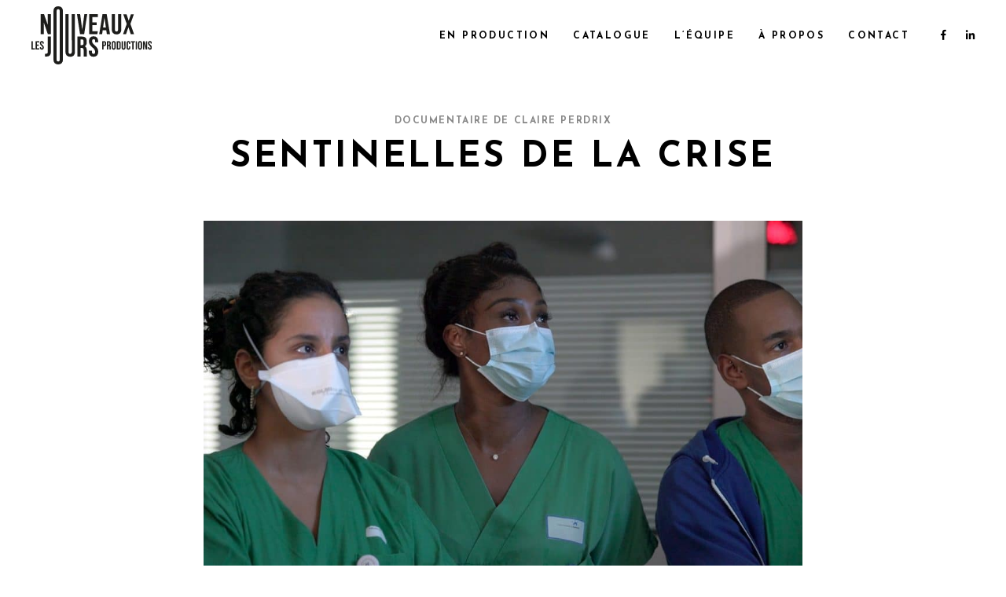

--- FILE ---
content_type: text/html; charset=UTF-8
request_url: https://lesnouveauxjours-prod.com/les-projets/sentinelles-de-la-crise/
body_size: 12289
content:
<!DOCTYPE html>
<html lang="fr-FR">
<head>
	
		<meta charset="UTF-8"/>
		<link rel="profile" href="https://gmpg.org/xfn/11"/>
		
				<meta name="viewport" content="width=device-width,initial-scale=1,user-scalable=yes">
		<meta name='robots' content='index, follow, max-image-preview:large, max-snippet:-1, max-video-preview:-1' />

	<!-- This site is optimized with the Yoast SEO plugin v22.8 - https://yoast.com/wordpress/plugins/seo/ -->
	<title>Sentinelles de la crise | Les Nouveaux Jours</title>
	<meta name="description" content="Un documentaire de Claire Perdrix. Eux n’ont pas été applaudis tous les soirs à 20H quand la majorité de la population confinée portait aux nues les soignants partis au front. Ils étaient pourtant là..." />
	<link rel="canonical" href="https://lesnouveauxjours-prod.com/les-projets/sentinelles-de-la-crise/" />
	<meta property="og:locale" content="fr_FR" />
	<meta property="og:type" content="article" />
	<meta property="og:title" content="Sentinelles de la crise | Les Nouveaux Jours" />
	<meta property="og:description" content="Un documentaire de Claire Perdrix. Eux n’ont pas été applaudis tous les soirs à 20H quand la majorité de la population confinée portait aux nues les soignants partis au front. Ils étaient pourtant là..." />
	<meta property="og:url" content="https://lesnouveauxjours-prod.com/les-projets/sentinelles-de-la-crise/" />
	<meta property="og:site_name" content="Les Nouveaux Jours" />
	<meta property="article:publisher" content="https://www.facebook.com/Lesnouveauxjours" />
	<meta property="article:modified_time" content="2023-11-19T16:24:24+00:00" />
	<meta property="og:image" content="https://lesnouveauxjours-prod.com/wp-content/uploads/2023/11/1-sentinelles.jpg" />
	<meta property="og:image:width" content="1800" />
	<meta property="og:image:height" content="1080" />
	<meta property="og:image:type" content="image/jpeg" />
	<meta name="twitter:card" content="summary_large_image" />
	<meta name="twitter:label1" content="Durée de lecture estimée" />
	<meta name="twitter:data1" content="2 minutes" />
	<script type="application/ld+json" class="yoast-schema-graph">{"@context":"https://schema.org","@graph":[{"@type":"WebPage","@id":"https://lesnouveauxjours-prod.com/les-projets/sentinelles-de-la-crise/","url":"https://lesnouveauxjours-prod.com/les-projets/sentinelles-de-la-crise/","name":"Sentinelles de la crise | Les Nouveaux Jours","isPartOf":{"@id":"https://lesnouveauxjours-prod.com/#website"},"primaryImageOfPage":{"@id":"https://lesnouveauxjours-prod.com/les-projets/sentinelles-de-la-crise/#primaryimage"},"image":{"@id":"https://lesnouveauxjours-prod.com/les-projets/sentinelles-de-la-crise/#primaryimage"},"thumbnailUrl":"https://lesnouveauxjours-prod.com/wp-content/uploads/2023/11/1-sentinelles.jpg","datePublished":"2020-09-18T19:48:07+00:00","dateModified":"2023-11-19T16:24:24+00:00","description":"Un documentaire de Claire Perdrix. Eux n’ont pas été applaudis tous les soirs à 20H quand la majorité de la population confinée portait aux nues les soignants partis au front. Ils étaient pourtant là...","breadcrumb":{"@id":"https://lesnouveauxjours-prod.com/les-projets/sentinelles-de-la-crise/#breadcrumb"},"inLanguage":"fr-FR","potentialAction":[{"@type":"ReadAction","target":["https://lesnouveauxjours-prod.com/les-projets/sentinelles-de-la-crise/"]}]},{"@type":"ImageObject","inLanguage":"fr-FR","@id":"https://lesnouveauxjours-prod.com/les-projets/sentinelles-de-la-crise/#primaryimage","url":"https://lesnouveauxjours-prod.com/wp-content/uploads/2023/11/1-sentinelles.jpg","contentUrl":"https://lesnouveauxjours-prod.com/wp-content/uploads/2023/11/1-sentinelles.jpg","width":1800,"height":1080},{"@type":"BreadcrumbList","@id":"https://lesnouveauxjours-prod.com/les-projets/sentinelles-de-la-crise/#breadcrumb","itemListElement":[{"@type":"ListItem","position":1,"name":"Accueil","item":"https://lesnouveauxjours-prod.com/"},{"@type":"ListItem","position":2,"name":"Cinerama Portfolio","item":"https://lesnouveauxjours-prod.com/les-projets/"},{"@type":"ListItem","position":3,"name":"Sentinelles de la crise"}]},{"@type":"WebSite","@id":"https://lesnouveauxjours-prod.com/#website","url":"https://lesnouveauxjours-prod.com/","name":"Les Nouveaux Jours","description":"Bienvenue dans notre maison de production.","potentialAction":[{"@type":"SearchAction","target":{"@type":"EntryPoint","urlTemplate":"https://lesnouveauxjours-prod.com/?s={search_term_string}"},"query-input":"required name=search_term_string"}],"inLanguage":"fr-FR"}]}</script>
	<!-- / Yoast SEO plugin. -->


<link rel='dns-prefetch' href='//cdnjs.cloudflare.com' />
<link rel='dns-prefetch' href='//fonts.googleapis.com' />
<link rel="alternate" type="application/rss+xml" title="Les Nouveaux Jours &raquo; Flux" href="https://lesnouveauxjours-prod.com/feed/" />
<link rel="alternate" type="application/rss+xml" title="Les Nouveaux Jours &raquo; Flux des commentaires" href="https://lesnouveauxjours-prod.com/comments/feed/" />
<script type="text/javascript">
/* <![CDATA[ */
window._wpemojiSettings = {"baseUrl":"https:\/\/s.w.org\/images\/core\/emoji\/15.0.3\/72x72\/","ext":".png","svgUrl":"https:\/\/s.w.org\/images\/core\/emoji\/15.0.3\/svg\/","svgExt":".svg","source":{"concatemoji":"https:\/\/lesnouveauxjours-prod.com\/wp-includes\/js\/wp-emoji-release.min.js?ver=a246caafbe1087ab362e968e5e7c2a36"}};
/*! This file is auto-generated */
!function(i,n){var o,s,e;function c(e){try{var t={supportTests:e,timestamp:(new Date).valueOf()};sessionStorage.setItem(o,JSON.stringify(t))}catch(e){}}function p(e,t,n){e.clearRect(0,0,e.canvas.width,e.canvas.height),e.fillText(t,0,0);var t=new Uint32Array(e.getImageData(0,0,e.canvas.width,e.canvas.height).data),r=(e.clearRect(0,0,e.canvas.width,e.canvas.height),e.fillText(n,0,0),new Uint32Array(e.getImageData(0,0,e.canvas.width,e.canvas.height).data));return t.every(function(e,t){return e===r[t]})}function u(e,t,n){switch(t){case"flag":return n(e,"\ud83c\udff3\ufe0f\u200d\u26a7\ufe0f","\ud83c\udff3\ufe0f\u200b\u26a7\ufe0f")?!1:!n(e,"\ud83c\uddfa\ud83c\uddf3","\ud83c\uddfa\u200b\ud83c\uddf3")&&!n(e,"\ud83c\udff4\udb40\udc67\udb40\udc62\udb40\udc65\udb40\udc6e\udb40\udc67\udb40\udc7f","\ud83c\udff4\u200b\udb40\udc67\u200b\udb40\udc62\u200b\udb40\udc65\u200b\udb40\udc6e\u200b\udb40\udc67\u200b\udb40\udc7f");case"emoji":return!n(e,"\ud83d\udc26\u200d\u2b1b","\ud83d\udc26\u200b\u2b1b")}return!1}function f(e,t,n){var r="undefined"!=typeof WorkerGlobalScope&&self instanceof WorkerGlobalScope?new OffscreenCanvas(300,150):i.createElement("canvas"),a=r.getContext("2d",{willReadFrequently:!0}),o=(a.textBaseline="top",a.font="600 32px Arial",{});return e.forEach(function(e){o[e]=t(a,e,n)}),o}function t(e){var t=i.createElement("script");t.src=e,t.defer=!0,i.head.appendChild(t)}"undefined"!=typeof Promise&&(o="wpEmojiSettingsSupports",s=["flag","emoji"],n.supports={everything:!0,everythingExceptFlag:!0},e=new Promise(function(e){i.addEventListener("DOMContentLoaded",e,{once:!0})}),new Promise(function(t){var n=function(){try{var e=JSON.parse(sessionStorage.getItem(o));if("object"==typeof e&&"number"==typeof e.timestamp&&(new Date).valueOf()<e.timestamp+604800&&"object"==typeof e.supportTests)return e.supportTests}catch(e){}return null}();if(!n){if("undefined"!=typeof Worker&&"undefined"!=typeof OffscreenCanvas&&"undefined"!=typeof URL&&URL.createObjectURL&&"undefined"!=typeof Blob)try{var e="postMessage("+f.toString()+"("+[JSON.stringify(s),u.toString(),p.toString()].join(",")+"));",r=new Blob([e],{type:"text/javascript"}),a=new Worker(URL.createObjectURL(r),{name:"wpTestEmojiSupports"});return void(a.onmessage=function(e){c(n=e.data),a.terminate(),t(n)})}catch(e){}c(n=f(s,u,p))}t(n)}).then(function(e){for(var t in e)n.supports[t]=e[t],n.supports.everything=n.supports.everything&&n.supports[t],"flag"!==t&&(n.supports.everythingExceptFlag=n.supports.everythingExceptFlag&&n.supports[t]);n.supports.everythingExceptFlag=n.supports.everythingExceptFlag&&!n.supports.flag,n.DOMReady=!1,n.readyCallback=function(){n.DOMReady=!0}}).then(function(){return e}).then(function(){var e;n.supports.everything||(n.readyCallback(),(e=n.source||{}).concatemoji?t(e.concatemoji):e.wpemoji&&e.twemoji&&(t(e.twemoji),t(e.wpemoji)))}))}((window,document),window._wpemojiSettings);
/* ]]> */
</script>
<style id='wp-emoji-styles-inline-css' type='text/css'>

	img.wp-smiley, img.emoji {
		display: inline !important;
		border: none !important;
		box-shadow: none !important;
		height: 1em !important;
		width: 1em !important;
		margin: 0 0.07em !important;
		vertical-align: -0.1em !important;
		background: none !important;
		padding: 0 !important;
	}
</style>
<style id='safe-svg-svg-icon-style-inline-css' type='text/css'>
.safe-svg-cover{text-align:center}.safe-svg-cover .safe-svg-inside{display:inline-block;max-width:100%}.safe-svg-cover svg{height:100%;max-height:100%;max-width:100%;width:100%}

</style>
<style id='classic-theme-styles-inline-css' type='text/css'>
/*! This file is auto-generated */
.wp-block-button__link{color:#fff;background-color:#32373c;border-radius:9999px;box-shadow:none;text-decoration:none;padding:calc(.667em + 2px) calc(1.333em + 2px);font-size:1.125em}.wp-block-file__button{background:#32373c;color:#fff;text-decoration:none}
</style>
<style id='global-styles-inline-css' type='text/css'>
body{--wp--preset--color--black: #000000;--wp--preset--color--cyan-bluish-gray: #abb8c3;--wp--preset--color--white: #ffffff;--wp--preset--color--pale-pink: #f78da7;--wp--preset--color--vivid-red: #cf2e2e;--wp--preset--color--luminous-vivid-orange: #ff6900;--wp--preset--color--luminous-vivid-amber: #fcb900;--wp--preset--color--light-green-cyan: #7bdcb5;--wp--preset--color--vivid-green-cyan: #00d084;--wp--preset--color--pale-cyan-blue: #8ed1fc;--wp--preset--color--vivid-cyan-blue: #0693e3;--wp--preset--color--vivid-purple: #9b51e0;--wp--preset--gradient--vivid-cyan-blue-to-vivid-purple: linear-gradient(135deg,rgba(6,147,227,1) 0%,rgb(155,81,224) 100%);--wp--preset--gradient--light-green-cyan-to-vivid-green-cyan: linear-gradient(135deg,rgb(122,220,180) 0%,rgb(0,208,130) 100%);--wp--preset--gradient--luminous-vivid-amber-to-luminous-vivid-orange: linear-gradient(135deg,rgba(252,185,0,1) 0%,rgba(255,105,0,1) 100%);--wp--preset--gradient--luminous-vivid-orange-to-vivid-red: linear-gradient(135deg,rgba(255,105,0,1) 0%,rgb(207,46,46) 100%);--wp--preset--gradient--very-light-gray-to-cyan-bluish-gray: linear-gradient(135deg,rgb(238,238,238) 0%,rgb(169,184,195) 100%);--wp--preset--gradient--cool-to-warm-spectrum: linear-gradient(135deg,rgb(74,234,220) 0%,rgb(151,120,209) 20%,rgb(207,42,186) 40%,rgb(238,44,130) 60%,rgb(251,105,98) 80%,rgb(254,248,76) 100%);--wp--preset--gradient--blush-light-purple: linear-gradient(135deg,rgb(255,206,236) 0%,rgb(152,150,240) 100%);--wp--preset--gradient--blush-bordeaux: linear-gradient(135deg,rgb(254,205,165) 0%,rgb(254,45,45) 50%,rgb(107,0,62) 100%);--wp--preset--gradient--luminous-dusk: linear-gradient(135deg,rgb(255,203,112) 0%,rgb(199,81,192) 50%,rgb(65,88,208) 100%);--wp--preset--gradient--pale-ocean: linear-gradient(135deg,rgb(255,245,203) 0%,rgb(182,227,212) 50%,rgb(51,167,181) 100%);--wp--preset--gradient--electric-grass: linear-gradient(135deg,rgb(202,248,128) 0%,rgb(113,206,126) 100%);--wp--preset--gradient--midnight: linear-gradient(135deg,rgb(2,3,129) 0%,rgb(40,116,252) 100%);--wp--preset--font-size--small: 13px;--wp--preset--font-size--medium: 20px;--wp--preset--font-size--large: 36px;--wp--preset--font-size--x-large: 42px;--wp--preset--spacing--20: 0.44rem;--wp--preset--spacing--30: 0.67rem;--wp--preset--spacing--40: 1rem;--wp--preset--spacing--50: 1.5rem;--wp--preset--spacing--60: 2.25rem;--wp--preset--spacing--70: 3.38rem;--wp--preset--spacing--80: 5.06rem;--wp--preset--shadow--natural: 6px 6px 9px rgba(0, 0, 0, 0.2);--wp--preset--shadow--deep: 12px 12px 50px rgba(0, 0, 0, 0.4);--wp--preset--shadow--sharp: 6px 6px 0px rgba(0, 0, 0, 0.2);--wp--preset--shadow--outlined: 6px 6px 0px -3px rgba(255, 255, 255, 1), 6px 6px rgba(0, 0, 0, 1);--wp--preset--shadow--crisp: 6px 6px 0px rgba(0, 0, 0, 1);}:where(.is-layout-flex){gap: 0.5em;}:where(.is-layout-grid){gap: 0.5em;}body .is-layout-flex{display: flex;}body .is-layout-flex{flex-wrap: wrap;align-items: center;}body .is-layout-flex > *{margin: 0;}body .is-layout-grid{display: grid;}body .is-layout-grid > *{margin: 0;}:where(.wp-block-columns.is-layout-flex){gap: 2em;}:where(.wp-block-columns.is-layout-grid){gap: 2em;}:where(.wp-block-post-template.is-layout-flex){gap: 1.25em;}:where(.wp-block-post-template.is-layout-grid){gap: 1.25em;}.has-black-color{color: var(--wp--preset--color--black) !important;}.has-cyan-bluish-gray-color{color: var(--wp--preset--color--cyan-bluish-gray) !important;}.has-white-color{color: var(--wp--preset--color--white) !important;}.has-pale-pink-color{color: var(--wp--preset--color--pale-pink) !important;}.has-vivid-red-color{color: var(--wp--preset--color--vivid-red) !important;}.has-luminous-vivid-orange-color{color: var(--wp--preset--color--luminous-vivid-orange) !important;}.has-luminous-vivid-amber-color{color: var(--wp--preset--color--luminous-vivid-amber) !important;}.has-light-green-cyan-color{color: var(--wp--preset--color--light-green-cyan) !important;}.has-vivid-green-cyan-color{color: var(--wp--preset--color--vivid-green-cyan) !important;}.has-pale-cyan-blue-color{color: var(--wp--preset--color--pale-cyan-blue) !important;}.has-vivid-cyan-blue-color{color: var(--wp--preset--color--vivid-cyan-blue) !important;}.has-vivid-purple-color{color: var(--wp--preset--color--vivid-purple) !important;}.has-black-background-color{background-color: var(--wp--preset--color--black) !important;}.has-cyan-bluish-gray-background-color{background-color: var(--wp--preset--color--cyan-bluish-gray) !important;}.has-white-background-color{background-color: var(--wp--preset--color--white) !important;}.has-pale-pink-background-color{background-color: var(--wp--preset--color--pale-pink) !important;}.has-vivid-red-background-color{background-color: var(--wp--preset--color--vivid-red) !important;}.has-luminous-vivid-orange-background-color{background-color: var(--wp--preset--color--luminous-vivid-orange) !important;}.has-luminous-vivid-amber-background-color{background-color: var(--wp--preset--color--luminous-vivid-amber) !important;}.has-light-green-cyan-background-color{background-color: var(--wp--preset--color--light-green-cyan) !important;}.has-vivid-green-cyan-background-color{background-color: var(--wp--preset--color--vivid-green-cyan) !important;}.has-pale-cyan-blue-background-color{background-color: var(--wp--preset--color--pale-cyan-blue) !important;}.has-vivid-cyan-blue-background-color{background-color: var(--wp--preset--color--vivid-cyan-blue) !important;}.has-vivid-purple-background-color{background-color: var(--wp--preset--color--vivid-purple) !important;}.has-black-border-color{border-color: var(--wp--preset--color--black) !important;}.has-cyan-bluish-gray-border-color{border-color: var(--wp--preset--color--cyan-bluish-gray) !important;}.has-white-border-color{border-color: var(--wp--preset--color--white) !important;}.has-pale-pink-border-color{border-color: var(--wp--preset--color--pale-pink) !important;}.has-vivid-red-border-color{border-color: var(--wp--preset--color--vivid-red) !important;}.has-luminous-vivid-orange-border-color{border-color: var(--wp--preset--color--luminous-vivid-orange) !important;}.has-luminous-vivid-amber-border-color{border-color: var(--wp--preset--color--luminous-vivid-amber) !important;}.has-light-green-cyan-border-color{border-color: var(--wp--preset--color--light-green-cyan) !important;}.has-vivid-green-cyan-border-color{border-color: var(--wp--preset--color--vivid-green-cyan) !important;}.has-pale-cyan-blue-border-color{border-color: var(--wp--preset--color--pale-cyan-blue) !important;}.has-vivid-cyan-blue-border-color{border-color: var(--wp--preset--color--vivid-cyan-blue) !important;}.has-vivid-purple-border-color{border-color: var(--wp--preset--color--vivid-purple) !important;}.has-vivid-cyan-blue-to-vivid-purple-gradient-background{background: var(--wp--preset--gradient--vivid-cyan-blue-to-vivid-purple) !important;}.has-light-green-cyan-to-vivid-green-cyan-gradient-background{background: var(--wp--preset--gradient--light-green-cyan-to-vivid-green-cyan) !important;}.has-luminous-vivid-amber-to-luminous-vivid-orange-gradient-background{background: var(--wp--preset--gradient--luminous-vivid-amber-to-luminous-vivid-orange) !important;}.has-luminous-vivid-orange-to-vivid-red-gradient-background{background: var(--wp--preset--gradient--luminous-vivid-orange-to-vivid-red) !important;}.has-very-light-gray-to-cyan-bluish-gray-gradient-background{background: var(--wp--preset--gradient--very-light-gray-to-cyan-bluish-gray) !important;}.has-cool-to-warm-spectrum-gradient-background{background: var(--wp--preset--gradient--cool-to-warm-spectrum) !important;}.has-blush-light-purple-gradient-background{background: var(--wp--preset--gradient--blush-light-purple) !important;}.has-blush-bordeaux-gradient-background{background: var(--wp--preset--gradient--blush-bordeaux) !important;}.has-luminous-dusk-gradient-background{background: var(--wp--preset--gradient--luminous-dusk) !important;}.has-pale-ocean-gradient-background{background: var(--wp--preset--gradient--pale-ocean) !important;}.has-electric-grass-gradient-background{background: var(--wp--preset--gradient--electric-grass) !important;}.has-midnight-gradient-background{background: var(--wp--preset--gradient--midnight) !important;}.has-small-font-size{font-size: var(--wp--preset--font-size--small) !important;}.has-medium-font-size{font-size: var(--wp--preset--font-size--medium) !important;}.has-large-font-size{font-size: var(--wp--preset--font-size--large) !important;}.has-x-large-font-size{font-size: var(--wp--preset--font-size--x-large) !important;}
.wp-block-navigation a:where(:not(.wp-element-button)){color: inherit;}
:where(.wp-block-post-template.is-layout-flex){gap: 1.25em;}:where(.wp-block-post-template.is-layout-grid){gap: 1.25em;}
:where(.wp-block-columns.is-layout-flex){gap: 2em;}:where(.wp-block-columns.is-layout-grid){gap: 2em;}
.wp-block-pullquote{font-size: 1.5em;line-height: 1.6;}
</style>
<link rel='stylesheet' id='wordpress-gdpr-css' href='https://lesnouveauxjours-prod.com/wp-content/plugins/wordpress-gdpr/public/css/wordpress-gdpr-public.css?ver=1.9.30' type='text/css' media='all' />
<link rel='stylesheet' id='font-awesome-css' href='https://cdnjs.cloudflare.com/ajax/libs/font-awesome/4.7.0/css/font-awesome.min.css?ver=4.7.0' type='text/css' media='all' />
<link rel='stylesheet' id='cinerama-edge-default-style-css' href='https://lesnouveauxjours-prod.com/wp-content/themes/cinerama/style.css?ver=a246caafbe1087ab362e968e5e7c2a36' type='text/css' media='all' />
<link rel='stylesheet' id='cinerama-edge-child-style-css' href='https://lesnouveauxjours-prod.com/wp-content/themes/cinerama-child/style.css?ver=a246caafbe1087ab362e968e5e7c2a36' type='text/css' media='all' />
<link rel='stylesheet' id='cinerama-edge-modules-css' href='https://lesnouveauxjours-prod.com/wp-content/themes/cinerama/assets/css/modules.min.css?ver=a246caafbe1087ab362e968e5e7c2a36' type='text/css' media='all' />
<style id='cinerama-edge-modules-inline-css' type='text/css'>
.postid-3852 .edgtf-content .edgtf-content-inner > .edgtf-container > .edgtf-container-inner, .postid-3852 .edgtf-content .edgtf-content-inner > .edgtf-full-width > .edgtf-full-width-inner { padding: 0  0 0 0;}.postid-3852 .edgtf-content .edgtf-content-inner > .edgtf-container > .edgtf-container-inner, .postid-3852 .edgtf-content .edgtf-content-inner > .edgtf-full-width > .edgtf-full-width-inner { padding: 0  0 0 0;}.postid-3852 .edgtf-page-header .edgtf-menu-area { background-color: rgba(255, 255, 255, 0);}
</style>
<link rel='stylesheet' id='edgtf-font-elegant-css' href='https://lesnouveauxjours-prod.com/wp-content/themes/cinerama/framework/lib/icons-pack/elegant-icons/style.min.css?ver=a246caafbe1087ab362e968e5e7c2a36' type='text/css' media='all' />
<link rel='stylesheet' id='edgtf-font-awesome-css' href='https://lesnouveauxjours-prod.com/wp-content/themes/cinerama/framework/lib/icons-pack/font-awesome/css/fontawesome-all.min.css?ver=a246caafbe1087ab362e968e5e7c2a36' type='text/css' media='all' />
<link rel='stylesheet' id='edgtf-ion-icons-css' href='https://lesnouveauxjours-prod.com/wp-content/themes/cinerama/framework/lib/icons-pack/ion-icons/css/ionicons.min.css?ver=a246caafbe1087ab362e968e5e7c2a36' type='text/css' media='all' />
<link rel='stylesheet' id='mediaelement-css' href='https://lesnouveauxjours-prod.com/wp-includes/js/mediaelement/mediaelementplayer-legacy.min.css?ver=4.2.17' type='text/css' media='all' />
<link rel='stylesheet' id='wp-mediaelement-css' href='https://lesnouveauxjours-prod.com/wp-includes/js/mediaelement/wp-mediaelement.min.css?ver=a246caafbe1087ab362e968e5e7c2a36' type='text/css' media='all' />
<link rel='stylesheet' id='cinerama-edge-style-dynamic-css' href='https://lesnouveauxjours-prod.com/wp-content/themes/cinerama/assets/css/style_dynamic.css?ver=1694525258' type='text/css' media='all' />
<link rel='stylesheet' id='cinerama-edge-modules-responsive-css' href='https://lesnouveauxjours-prod.com/wp-content/themes/cinerama/assets/css/modules-responsive.min.css?ver=a246caafbe1087ab362e968e5e7c2a36' type='text/css' media='all' />
<link rel='stylesheet' id='cinerama-edge-style-dynamic-responsive-css' href='https://lesnouveauxjours-prod.com/wp-content/themes/cinerama/assets/css/style_dynamic_responsive.css?ver=1694525258' type='text/css' media='all' />
<link rel='stylesheet' id='cinerama-edge-google-fonts-css' href='https://fonts.googleapis.com/css?family=Josefin+Sans%3A300%2C400%2C600%2C700%7CPlayfair+Display%3A300%2C400%2C600%2C700%7CBarlow+Condensed%3A300%2C400%2C600%2C700&#038;subset=latin-ext&#038;ver=1.0.0' type='text/css' media='all' />
<link rel='stylesheet' id='cinerama-core-dashboard-style-css' href='https://lesnouveauxjours-prod.com/wp-content/plugins/cinerama-core/core-dashboard/assets/css/core-dashboard.min.css?ver=a246caafbe1087ab362e968e5e7c2a36' type='text/css' media='all' />
<link rel='stylesheet' id='js_composer_front-css' href='https://lesnouveauxjours-prod.com/wp-content/plugins/js_composer/assets/css/js_composer.min.css?ver=6.11.0' type='text/css' media='all' />
<script type="text/javascript" src="https://lesnouveauxjours-prod.com/wp-includes/js/jquery/jquery.min.js?ver=3.7.1" id="jquery-core-js"></script>
<script type="text/javascript" src="https://lesnouveauxjours-prod.com/wp-includes/js/jquery/jquery-migrate.min.js?ver=3.4.1" id="jquery-migrate-js"></script>
<link rel="https://api.w.org/" href="https://lesnouveauxjours-prod.com/wp-json/" /><link rel="alternate" type="application/json+oembed" href="https://lesnouveauxjours-prod.com/wp-json/oembed/1.0/embed?url=https%3A%2F%2Flesnouveauxjours-prod.com%2Fles-projets%2Fsentinelles-de-la-crise%2F" />
<link rel="alternate" type="text/xml+oembed" href="https://lesnouveauxjours-prod.com/wp-json/oembed/1.0/embed?url=https%3A%2F%2Flesnouveauxjours-prod.com%2Fles-projets%2Fsentinelles-de-la-crise%2F&#038;format=xml" />
<meta name="generator" content="Powered by WPBakery Page Builder - drag and drop page builder for WordPress."/>
<link rel="icon" href="https://lesnouveauxjours-prod.com/wp-content/uploads/2020/09/cropped-favicon-white-1-32x32.png" sizes="32x32" />
<link rel="icon" href="https://lesnouveauxjours-prod.com/wp-content/uploads/2020/09/cropped-favicon-white-1-192x192.png" sizes="192x192" />
<link rel="apple-touch-icon" href="https://lesnouveauxjours-prod.com/wp-content/uploads/2020/09/cropped-favicon-white-1-180x180.png" />
<meta name="msapplication-TileImage" content="https://lesnouveauxjours-prod.com/wp-content/uploads/2020/09/cropped-favicon-white-1-270x270.png" />
<style type="text/css" data-type="vc_shortcodes-custom-css">.vc_custom_1700149304270{padding-top: 5% !important;padding-bottom: 50px !important;}.vc_custom_1700151791387{margin-bottom: 40px !important;}.vc_custom_1599597033745{padding-bottom: 90px !important;}.vc_custom_1700151601927{margin-top: -60px !important;}</style><noscript><style> .wpb_animate_when_almost_visible { opacity: 1; }</style></noscript>	
<!-- Global site tag (gtag.js) - Google Analytics -->
<script async src="https://www.googletagmanager.com/gtag/js?id=UA-180919998-1"></script>
<script>
  window.dataLayer = window.dataLayer || [];
  function gtag(){dataLayer.push(arguments);}
  gtag('js', new Date());

  gtag('config', 'UA-180919998-1');
</script>

</head>
<body data-rsssl=1 class="portfolio-item-template-default single single-portfolio-item postid-3852 cinerama-core-2.1.3 cinerama child-child-ver-1.0.1 cinerama-ver-2.7 edgtf-grid-1300 edgtf-empty-google-api edgtf-wide-dropdown-menu-content-in-grid edgtf-follow-portfolio-info edgtf-no-behavior edgtf-dropdown-animate-height edgtf-header-standard edgtf-menu-area-shadow-disable edgtf-menu-area-in-grid-shadow-disable edgtf-menu-area-border-disable edgtf-menu-area-in-grid-border-disable edgtf-logo-area-border-disable edgtf-default-mobile-header edgtf-sticky-up-mobile-header wpb-js-composer js-comp-ver-6.11.0 vc_responsive" itemscope itemtype="http://schema.org/WebPage">
	
    <div class="edgtf-wrapper">
        <div class="edgtf-wrapper-inner">
            
<header class="edgtf-page-header">
		
				
	<div class="edgtf-menu-area edgtf-menu-right">
				
						
			<div class="edgtf-vertical-align-containers">
				<div class="edgtf-position-left"><!--
				 --><div class="edgtf-position-left-inner">
						

<div class="edgtf-logo-wrapper">
    <a itemprop="url" href="https://lesnouveauxjours-prod.com/" style="height: 74px;">
        <img itemprop="image" class="edgtf-normal-logo" src="https://lesnouveauxjours-prod.com/wp-content/uploads/2020/09/logo-les-nouveaux-jours.svg" width="306" height="148"  alt="logo"/>
        <img itemprop="image" class="edgtf-dark-logo" src="https://lesnouveauxjours-prod.com/wp-content/uploads/2020/09/logo-les-nouveaux-jours.svg" width="306" height="148"  alt="logo foncé"/>        <img itemprop="image" class="edgtf-light-logo" src="https://lesnouveauxjours-prod.com/wp-content/uploads/2020/09/logo-les-nouveaux-jours-blanc.svg" width="306" height="148"  alt="logo clair"/>    </a>
</div>

											</div>
				</div>
								<div class="edgtf-position-right"><!--
				 --><div class="edgtf-position-right-inner">
													
<nav class="edgtf-main-menu edgtf-drop-down edgtf-default-nav">
    <ul id="menu-menu-principal" class="clearfix"><li id="nav-menu-item-3807" class="menu-item menu-item-type-post_type menu-item-object-page  narrow"><a href="https://lesnouveauxjours-prod.com/projets/" class=""><span class="item_outer"><span class="item_text">En production</span></span></a></li>
<li id="nav-menu-item-4080" class="menu-item menu-item-type-post_type menu-item-object-page  narrow"><a href="https://lesnouveauxjours-prod.com/catalogue/" class=""><span class="item_outer"><span class="item_text">Catalogue</span></span></a></li>
<li id="nav-menu-item-3683" class="menu-item menu-item-type-post_type menu-item-object-page  narrow"><a href="https://lesnouveauxjours-prod.com/lequipe/" class=""><span class="item_outer"><span class="item_text">L’équipe</span></span></a></li>
<li id="nav-menu-item-3681" class="menu-item menu-item-type-post_type menu-item-object-page  narrow"><a href="https://lesnouveauxjours-prod.com/a-propos/" class=""><span class="item_outer"><span class="item_text">À propos</span></span></a></li>
<li id="nav-menu-item-3682" class="menu-item menu-item-type-post_type menu-item-object-page  narrow"><a href="https://lesnouveauxjours-prod.com/contact/" class=""><span class="item_outer"><span class="item_text">Contact</span></span></a></li>
</ul></nav>

												<div class="widget edgtf-social-icons-group-widget text-align-left">							<a class="edgtf-social-icon-widget-holder edgtf-icon-has-hover" data-hover-color="#545454" style="font-size: 13px;margin: 0 0 0 20px;"				   href="https://www.facebook.com/Lesnouveauxjours/" target="_blank">
					<span class="edgtf-social-icon-widget fab fa-facebook-f"></span>				</a>
										<a class="edgtf-social-icon-widget-holder edgtf-icon-has-hover" data-hover-color="#545454" style="font-size: 13px;margin: 0 0 0 20px;"				   href="https://fr.linkedin.com/company/les-nouveaux-jours-productions" target="_blank">
					<span class="edgtf-social-icon-widget fab fa-linkedin-in"></span>				</a>
															</div>					</div>
				</div>
			</div>
			
			</div>
			
		
		
	</header>


<header class="edgtf-mobile-header">
		
	<div class="edgtf-mobile-header-inner">
		<div class="edgtf-mobile-header-holder">
			<div class="edgtf-grid">
				<div class="edgtf-vertical-align-containers">
					<div class="edgtf-vertical-align-containers">
						<div class="edgtf-position-left"><!--
						 --><div class="edgtf-position-left-inner">
								

<div class="edgtf-mobile-logo-wrapper">
    <a itemprop="url" href="https://lesnouveauxjours-prod.com/" style="height: 74px">
        <img itemprop="image" src="https://lesnouveauxjours-prod.com/wp-content/uploads/2020/09/logo-les-nouveaux-jours.svg" width="306" height="148"  alt="Logo mobile"/>
    </a>
</div>

							</div>
						</div>
													<div class="edgtf-mobile-menu-opener edgtf-mobile-menu-opener-predefined">
								<a href="javascript:void(0)">
									<span class="edgtf-mobile-menu-icon">
										<span class="edgtf-hm-lines"><span class="edgtf-hm-line edgtf-line-1"></span><span class="edgtf-hm-line edgtf-line-2"></span><span class="edgtf-hm-line edgtf-line-3"></span></span>									</span>
																	</a>
							</div>
											</div>
				</div>
			</div>
		</div>
		
    <nav class="edgtf-mobile-nav">
        <div class="edgtf-grid">
            <ul id="menu-menu-principal-1" class=""><li id="mobile-menu-item-3807" class="menu-item menu-item-type-post_type menu-item-object-page "><a href="https://lesnouveauxjours-prod.com/projets/" class=""><span>En production</span></a></li>
<li id="mobile-menu-item-4080" class="menu-item menu-item-type-post_type menu-item-object-page "><a href="https://lesnouveauxjours-prod.com/catalogue/" class=""><span>Catalogue</span></a></li>
<li id="mobile-menu-item-3683" class="menu-item menu-item-type-post_type menu-item-object-page "><a href="https://lesnouveauxjours-prod.com/lequipe/" class=""><span>L’équipe</span></a></li>
<li id="mobile-menu-item-3681" class="menu-item menu-item-type-post_type menu-item-object-page "><a href="https://lesnouveauxjours-prod.com/a-propos/" class=""><span>À propos</span></a></li>
<li id="mobile-menu-item-3682" class="menu-item menu-item-type-post_type menu-item-object-page "><a href="https://lesnouveauxjours-prod.com/contact/" class=""><span>Contact</span></a></li>
</ul>        </div>
    </nav>

	</div>
	
	</header>

			<a id='edgtf-back-to-top' href='#'>
                <span class="edgtf-icon-stack"></span>
			</a>
			        
            <div class="edgtf-content" style="margin-top: -90px">
                <div class="edgtf-content-inner"><div class="edgtf-full-width">
    <div class="edgtf-full-width-inner">
        			<div class="edgtf-portfolio-single-holder edgtf-ps-full-width-custom-layout">
				<section class="wpb-content-wrapper"><div class="edgtf-row-grid-section-wrapper edgtf-content-aligment-center"  ><div class="edgtf-row-grid-section"><div class="vc_row wpb_row vc_row-fluid vc_custom_1700149304270" ><div class="wpb_column vc_column_container vc_col-sm-12"><div class="vc_column-inner"><div class="wpb_wrapper"><div class="edgtf-section-title-holder  edgtf-st-reverse edgtf-st-title-left edgtf-st-ratio-1-2 edgtf-st-large-space" >
	<div class="edgtf-st-inner">
					<h6 class="edgtf-st-text" style="color: #888888">
				documentaire de Claire Perdrix			</h6>
							<h1 class="edgtf-st-title" >
				Sentinelles de la crise			</h1>
			</div>
</div></div></div></div></div></div></div><div class="edgtf-row-grid-section-wrapper "  ><div class="edgtf-row-grid-section"><div class="vc_row wpb_row vc_row-fluid vc_custom_1700151791387 vc_row-o-content-middle vc_row-flex" ><div class="wpb_column vc_column_container vc_col-sm-12"><div class="vc_column-inner"><div class="wpb_wrapper"><div class="edgtf-elements-holder   edgtf-one-column  edgtf-responsive-mode-768 " ><div class="edgtf-eh-item   edgtf-horizontal-alignment-center "  data-item-class="edgtf-eh-custom-9272" data-1024-1366="0 15%" data-768-1024="0 1%" data-680-768="0 3%" data-680="0 1%">
	<div class="edgtf-eh-item-inner">
		<div class="edgtf-eh-item-content edgtf-eh-custom-9272" style="padding: 0 17.2%">
			<div class="wpb_gallery wpb_content_element vc_clearfix" ><div class="wpb_wrapper"><div class="wpb_gallery_slides wpb_flexslider flexslider_fade flexslider" data-interval="3" data-flex_fx="fade"><ul class="slides"><li><img fetchpriority="high" decoding="async" width="1024" height="614" src="https://lesnouveauxjours-prod.com/wp-content/uploads/2023/11/6-sentinelles-1024x614.jpg" class="attachment-large" alt="" title="6-SENTINELLES" srcset="https://lesnouveauxjours-prod.com/wp-content/uploads/2023/11/6-sentinelles-1024x614.jpg 1024w, https://lesnouveauxjours-prod.com/wp-content/uploads/2023/11/6-sentinelles-300x180.jpg 300w, https://lesnouveauxjours-prod.com/wp-content/uploads/2023/11/6-sentinelles-768x461.jpg 768w, https://lesnouveauxjours-prod.com/wp-content/uploads/2023/11/6-sentinelles-1536x922.jpg 1536w, https://lesnouveauxjours-prod.com/wp-content/uploads/2023/11/6-sentinelles.jpg 1800w" sizes="(max-width: 1024px) 100vw, 1024px" /></li><li><img decoding="async" width="1024" height="614" src="https://lesnouveauxjours-prod.com/wp-content/uploads/2023/11/5-sentinelles-1024x614.jpg" class="attachment-large" alt="" title="5-SENTINELLES" srcset="https://lesnouveauxjours-prod.com/wp-content/uploads/2023/11/5-sentinelles-1024x614.jpg 1024w, https://lesnouveauxjours-prod.com/wp-content/uploads/2023/11/5-sentinelles-300x180.jpg 300w, https://lesnouveauxjours-prod.com/wp-content/uploads/2023/11/5-sentinelles-768x461.jpg 768w, https://lesnouveauxjours-prod.com/wp-content/uploads/2023/11/5-sentinelles-1536x922.jpg 1536w, https://lesnouveauxjours-prod.com/wp-content/uploads/2023/11/5-sentinelles.jpg 1800w" sizes="(max-width: 1024px) 100vw, 1024px" /></li><li><img decoding="async" width="1024" height="614" src="https://lesnouveauxjours-prod.com/wp-content/uploads/2023/11/4-sentinelles-1024x614.jpg" class="attachment-large" alt="" title="4-SENTINELLES" srcset="https://lesnouveauxjours-prod.com/wp-content/uploads/2023/11/4-sentinelles-1024x614.jpg 1024w, https://lesnouveauxjours-prod.com/wp-content/uploads/2023/11/4-sentinelles-300x180.jpg 300w, https://lesnouveauxjours-prod.com/wp-content/uploads/2023/11/4-sentinelles-768x461.jpg 768w, https://lesnouveauxjours-prod.com/wp-content/uploads/2023/11/4-sentinelles-1536x922.jpg 1536w, https://lesnouveauxjours-prod.com/wp-content/uploads/2023/11/4-sentinelles.jpg 1800w" sizes="(max-width: 1024px) 100vw, 1024px" /></li><li><img loading="lazy" decoding="async" width="1024" height="614" src="https://lesnouveauxjours-prod.com/wp-content/uploads/2023/11/3-sentinelles-1024x614.jpg" class="attachment-large" alt="" title="3-SENTINELLES" srcset="https://lesnouveauxjours-prod.com/wp-content/uploads/2023/11/3-sentinelles-1024x614.jpg 1024w, https://lesnouveauxjours-prod.com/wp-content/uploads/2023/11/3-sentinelles-300x180.jpg 300w, https://lesnouveauxjours-prod.com/wp-content/uploads/2023/11/3-sentinelles-768x461.jpg 768w, https://lesnouveauxjours-prod.com/wp-content/uploads/2023/11/3-sentinelles-1536x921.jpg 1536w, https://lesnouveauxjours-prod.com/wp-content/uploads/2023/11/3-sentinelles.jpg 1797w" sizes="(max-width: 1024px) 100vw, 1024px" /></li><li><img loading="lazy" decoding="async" width="1024" height="614" src="https://lesnouveauxjours-prod.com/wp-content/uploads/2023/11/2-sentinelles-1024x614.jpg" class="attachment-large" alt="" title="2-SENTINELLES" srcset="https://lesnouveauxjours-prod.com/wp-content/uploads/2023/11/2-sentinelles-1024x614.jpg 1024w, https://lesnouveauxjours-prod.com/wp-content/uploads/2023/11/2-sentinelles-300x180.jpg 300w, https://lesnouveauxjours-prod.com/wp-content/uploads/2023/11/2-sentinelles-768x461.jpg 768w, https://lesnouveauxjours-prod.com/wp-content/uploads/2023/11/2-sentinelles.jpg 1239w" sizes="(max-width: 1024px) 100vw, 1024px" /></li></ul></div></div></div>		</div>
	</div>
</div></div></div></div></div></div></div></div><div class="edgtf-row-grid-section-wrapper "  ><div class="edgtf-row-grid-section"><div class="vc_row wpb_row vc_row-fluid vc_custom_1599597033745 vc_column-gap-4" ><div class="wpb_column vc_column_container vc_col-sm-12 vc_col-xs-12"><div class="vc_column-inner"><div class="wpb_wrapper"><div class="edgtf-elements-holder   edgtf-one-column  edgtf-responsive-mode-768 " ><div class="edgtf-eh-item    "  data-item-class="edgtf-eh-custom-4078" data-1024-1366="0 15%" data-768-1024="0 1%" data-680-768="0 3%" data-680="0 1%">
	<div class="edgtf-eh-item-inner">
		<div class="edgtf-eh-item-content edgtf-eh-custom-4078" style="padding: 0 17.2%">
			
	<div class="wpb_text_column wpb_content_element " >
		<div class="wpb_wrapper">
			<div class="">
<div class="page" title="Page 3">
<div class="layoutArea">
<div class="column">
<p>Elles et ils sont aide-soignante, ouvrier de maintenance, agents d’entretien, de sécurité ou de chambre mortuaire.<br />
Œuvrant à tous les étages de l’hôpital Delafontaine à Saint Denis, ils en sont des rouages essentiels mais demeurent dans l’ombre, de leur service comme de la société.</p>
<p>Car ils sont aussi des enfants de Bumidom, ce cadeau empoisonné hérité d’une France coloniale qui a façonné leurs destins.<br />
Ce film expose leur quotidien discret en pleine crise sanitaire pour mettre à jour les rêves d’ailleurs qu’ils s’autorisent enfin à exprimer.</div>
</div>
</div>
</div>

		</div>
	</div>
<div class="vc_empty_space"   style="height: 20px"><span class="vc_empty_space_inner"></span></div><div class="vc_empty_space"   style="height: 6px"><span class="vc_empty_space_inner"></span></div>
	<div class="wpb_text_column wpb_content_element " >
		<div class="wpb_wrapper">
			<p><strong>ANNÉE</strong> : 2021</p>

		</div>
	</div>
<div class="vc_empty_space"   style="height: 6px"><span class="vc_empty_space_inner"></span></div>
	<div class="wpb_text_column wpb_content_element " >
		<div class="wpb_wrapper">
			<p class="p1"><b>AUTRICE-RÉALISATRICE</b> : Claire Perdrix</p>

		</div>
	</div>
<div class="vc_empty_space"   style="height: 6px"><span class="vc_empty_space_inner"></span></div>
	<div class="wpb_text_column wpb_content_element " >
		<div class="wpb_wrapper">
			<p class="p1"><b>DURÉE</b> : 52 minutes</p>

		</div>
	</div>
<div class="vc_empty_space"   style="height: 6px"><span class="vc_empty_space_inner"></span></div>
	<div class="wpb_text_column wpb_content_element " >
		<div class="wpb_wrapper">
			<p class="p1"><b>AVEC LA PARTICIPATION</b> de France Télévisions – France 3</p>

		</div>
	</div>
<div class="vc_empty_space"   style="height: 6px"><span class="vc_empty_space_inner"></span></div>
	<div class="wpb_text_column wpb_content_element " >
		<div class="wpb_wrapper">
			<p class="p1"><b>SOUTIENS</b> : CNC – Procirep – Angoa</p>

		</div>
	</div>
<div class="vc_empty_space"   style="height: 6px"><span class="vc_empty_space_inner"></span></div>		</div>
	</div>
</div></div></div></div></div></div></div></div><div class="edgtf-row-grid-section-wrapper "  ><div class="edgtf-row-grid-section"><div class="vc_row wpb_row vc_row-fluid vc_custom_1700151601927" ><div class="wpb_column vc_column_container vc_col-sm-12"><div class="vc_column-inner"><div class="wpb_wrapper"><div class="edgtf-elements-holder   edgtf-one-column  edgtf-responsive-mode-768 " ><div class="edgtf-eh-item    "  data-item-class="edgtf-eh-custom-5468" data-1024-1366="0 15%" data-768-1024="0 1%" data-680-768="0 3%" data-680="0 1%">
	<div class="edgtf-eh-item-inner">
		<div class="edgtf-eh-item-content edgtf-eh-custom-5468" style="padding: 0 17.2%">
			
	<div class="wpb_text_column wpb_content_element " >
		<div class="wpb_wrapper">
			<p class="p1">Pour organiser une projection, soumettre ce film à un festival ou en savoir plus, vous pouvez nous écrire à <a href="mailto:distribution@lesnouveauxjours-prod.com"><span class="s1">distribution@lesnouveauxjours-prod.com</span></a>. Merci !</p>

		</div>
	</div>
		</div>
	</div>
</div></div></div></div></div></div></div></div>
</section>					
					<div class="edgtf-container">
						<div class="edgtf-container-inner clearfix">
							        <div class="edgtf-ps-navigation-holder ">
	    <div class="edgtf-ps-navigation">
	        	            <div class="edgtf-ps-prev">
	                <a href="https://lesnouveauxjours-prod.com/les-projets/envie-dehors-saison-3/" rel="prev"><span class="edgtf-ps-nav-image"><img src="https://lesnouveauxjours-prod.com/wp-content/uploads/2021/01/envie-dehors-1-80x48.jpg" alt="" width="80" height="48" /></span><span class="edgtf-ps-nav-label">prev</span></a>	            </div>
	        
	        	            <div class="edgtf-ps-back-btn">
	                <a itemprop="url" href="https://lesnouveauxjours-prod.com/a-propos/">
	                    <span class="fa fa-film"></span>
	                </a>
	            </div>
	        
	        	            <div class="edgtf-ps-next">
	                <a href="https://lesnouveauxjours-prod.com/les-projets/nantes-la-folie-steampunk/" rel="next"><span class="edgtf-ps-nav-label">next</span><span class="edgtf-ps-nav-image"><img src="https://lesnouveauxjours-prod.com/wp-content/uploads/2021/11/Nantes-la-folie-steampunk-1-80pxx48px.png" alt="" width="80px" height="48px" /></span></a>	            </div>
	        	    </div>
    </div>
													</div>
					</div>
							</div>
			</div>
</div></div> <!-- close div.content_inner -->
	</div>  <!-- close div.content -->
					<footer class="edgtf-page-footer ">
				<div class="edgtf-footer-top-holder">
    <div class="edgtf-footer-top-inner edgtf-grid">
        <div class="edgtf-grid-row edgtf-footer-top-alignment-left">
                            <div class="edgtf-column-content edgtf-grid-col-3">
                    <div id="nav_menu-2" class="widget edgtf-footer-column-1 widget_nav_menu"><div class="edgtf-widget-title-holder"><h6 class="edgtf-widget-title">Navigation</h6></div><div class="menu-menu-principal-container"><ul id="menu-menu-principal-2" class="menu"><li id="menu-item-3807" class="menu-item menu-item-type-post_type menu-item-object-page menu-item-3807"><a href="https://lesnouveauxjours-prod.com/projets/">En production</a></li>
<li id="menu-item-4080" class="menu-item menu-item-type-post_type menu-item-object-page menu-item-4080"><a href="https://lesnouveauxjours-prod.com/catalogue/">Catalogue</a></li>
<li id="menu-item-3683" class="menu-item menu-item-type-post_type menu-item-object-page menu-item-3683"><a href="https://lesnouveauxjours-prod.com/lequipe/">L’équipe</a></li>
<li id="menu-item-3681" class="menu-item menu-item-type-post_type menu-item-object-page menu-item-3681"><a href="https://lesnouveauxjours-prod.com/a-propos/">À propos</a></li>
<li id="menu-item-3682" class="menu-item menu-item-type-post_type menu-item-object-page menu-item-3682"><a href="https://lesnouveauxjours-prod.com/contact/">Contact</a></li>
</ul></div></div>                </div>
                            <div class="edgtf-column-content edgtf-grid-col-3">
                    <div id="text-3" class="widget edgtf-footer-column-2 widget_text"><div class="edgtf-widget-title-holder"><h6 class="edgtf-widget-title">À propos</h6></div>			<div class="textwidget"><p>Bienvenue dans notre maison de production « Les Nouveaux Jours » !</p>
</div>
		</div><div class="widget edgtf-social-icons-group-widget text-align-left">							<a class="edgtf-social-icon-widget-holder edgtf-icon-has-hover"  style="font-size: 13px;margin: -6px 20px 0 0;"				   href="https://www.facebook.com/Lesnouveauxjours" target="_blank">
					<span class="edgtf-social-icon-widget fab fa-facebook"></span>				</a>
										<a class="edgtf-social-icon-widget-holder edgtf-icon-has-hover"  style="font-size: 13px;margin: -6px 20px 0 0;"				   href="https://fr.linkedin.com/company/les-nouveaux-jours-productions" target="_blank">
					<span class="edgtf-social-icon-widget fab fa-linkedin-in"></span>				</a>
															</div>                </div>
                            <div class="edgtf-column-content edgtf-grid-col-3">
                    <div class="widget edgtf-separator-widget"><div class="edgtf-separator-holder clearfix  edgtf-separator-center edgtf-separator-normal">
	<div class="edgtf-separator" style="border-color: #141414;border-style: solid;width: 2px;border-bottom-width: 5px;margin-top: 0px;margin-bottom: 0px"></div>
</div>
</div>                </div>
                            <div class="edgtf-column-content edgtf-grid-col-3">
                                    </div>
                    </div>
    </div>
</div><div class="edgtf-footer-bottom-holder">
    <div class="edgtf-footer-bottom-inner edgtf-grid">
        <div class="edgtf-grid-row ">
                            <div class="edgtf-grid-col-12">
                    <div id="text-6" class="widget edgtf-footer-bottom-column-1 widget_text">			<div class="textwidget"><p>© 2020 Les nouveaux jours &#8211; <a href="https://lesnouveauxjours-prod.com/mentions-legales/" data-type="link" data-id="https://lesnouveauxjours-prod.com/mentions-legales/">Mentions légales</a> &#8211; <a href="https://lesnouveauxjours-prod.com/politique-de-confidentialite/" data-type="link" data-id="https://lesnouveauxjours-prod.com/politique-de-confidentialite/">Politique de confidentialité</a></p>
</div>
		</div>                </div>
                    </div>
    </div>
</div>			</footer>
			</div> <!-- close div.edgtf-wrapper-inner  -->
</div> <!-- close div.edgtf-wrapper -->
        <div class="wordpress-gdpr-popup wordpress-gdpr-popup-overlay wordpress-gdpr-popup-bottom" 
            style="background-color: #F7F7F7; color: #222222;">

                            <div class="wordpress-gdpr-popup-overlay-backdrop"></div>
                <div class="wordpress-gdpr-popup-container" style="background-color: #F7F7F7; color: #222222;">
            
                
                <div class="wordpress-gdpr-popup-text">
                    <p>Nous utilisons des cookies pour vous offrir la meilleure expérience en ligne. En acceptant, vous acceptez l'utilisation de cookies conformément à notre politique de confidentialité des cookies.</p>

                                    </div>
                <div class="wordpress-gdpr-popup-actions">
                    <div class="wordpress-gdpr-popup-actions-buttons">
                                                    <a href="#" class="wordpress-gdpr-popup-agree" style="background-color: #222222; color: #FFFFFF;">J’accepte</a>
                                            
                                                    <a href="#" class="wordpress-gdpr-popup-preferences wordpress-gdpr-open-privacy-settings-modal" style="background-color: #000000; color: #FFFFFF;">Mes préférences</a>
                        
                                                <div class="gdpr-clear"></div>
                    </div>
                    
                    <div class="wordpress-gdpr-popup-actions-links">
                        
                        
                                            </div>

                                    </div>
            </div>
        </div>
        
        <div class="wordpress-gdpr-privacy-settings-popup-container">
            <div class="wordpress-gdpr-privacy-settings-popup" 
                style="background-color: #FFFFFF; color: #333333;">
                <a href="#" id="wordpress-gdpr-privacy-settings-popup-close" title="close" class="wordpress-gdpr-privacy-settings-popup-close" style="background-color: #000000;">
                    <i style="color: #FFFFFF;" class="fa fa-times"></i>
                </a>
                
            <div class="wordpress-gdpr-privacy-settings-popup-message">
                Paramètres de confidentialité sauvegardés !            </div>
            
            <div class="wordpress-gdpr-privacy-settings-popup-header">
                <div class="wordpress-gdpr-privacy-settings-popup-logo">
                    <img src="https://lesnouveauxjours-prod.com/wp-content/uploads/2020/09/logo-les-nouveaux-jours.svg" alt="">                </div>
                <div class="wordpress-gdpr-privacy-settings-popup-info">
                    <div class="wordpress-gdpr-privacy-settings-popup-title">Paramètres de confidentialité</div>
                    <p class="wordpress-gdpr-privacy-settings-popup-description">Lorsque vous visitez un site Web, il peut stocker ou récupérer des informations sur votre navigateur, principalement sous la forme de cookies. Contrôlez vos services de cookies personnels ici.</p>
                </div>
                <div class="gdpr-clear"></div>
            </div>
            
            
            <div class="wordpress-gdpr-privacy-settings-popup-services-container">
                <div class="wordpress-gdpr-privacy-settings-popup-service-categories">
                    <a href="#" data-id="45" class="wordpress-gdpr-popup-privacy-settings-service-category wordpress-gdpr-popup-privacy-settings-open-service-category">
                    Nécessaire
                </a><a href="#" data-id="47" class="wordpress-gdpr-popup-privacy-settings-service-category wordpress-gdpr-popup-privacy-settings-open-service-category">
                    Analytics
                </a>
                    <a href="https://lesnouveauxjours-prod.com/politique-de-confidentialite/" class="wordpress-gdpr-popup-privacy-settings-service-category">Politique de confidentialité <i class="fa fa-external-link-alt"></i></a>                </div>
                <div class="wordpress-gdpr-privacy-settings-popup-services">
                    <div id="wordpress-gdpr-popup-privacy-settings-services-content-45"  class="wordpress-gdpr-popup-privacy-settings-services-content"><div class="wordpress-gdpr-popup-privacy-settings-service-category-description">Veuillez noter que les cookies essentiels sont indispensables au fonctionnement du site, et qu’ils ne peuvent pas être désactivés.</div><hr><div class="wordpress-gdpr-popup-privacy-settings-services-content-title-box"><a href="#" data-id="4324" class="wordpress-gdpr-popup-privacy-settings-services-content-title"><i class="fa fa-caret-right"></i> Cookies techniques</a><input name="4324" data-id="4324"  disabled="disabled" checked="checked" class="gdpr-service-switch" type="checkbox"><div class="gdpr-clear"></div></div><div id="wordpress-gdpr-popup-privacy-settings-services-content-description-4324" class="wordpress-gdpr-popup-privacy-settings-services-content-description"><div class="wordpress-gdpr-popup-privacy-settings-services-content-reason">Pour utiliser ce site Web, nous utilisons les cookies suivant qui sont techniquement nécessaires</div><ul class="wordpress-gdpr-popup-privacy-settings-services-content-cookies"><li>wordpress_test_cookie</li><li> wordpress_logged_in_</li><li> wordpress_sec</li></ul></div><hr></div><div id="wordpress-gdpr-popup-privacy-settings-services-content-47" style="display: none;" class="wordpress-gdpr-popup-privacy-settings-services-content"><div class="wordpress-gdpr-popup-privacy-settings-service-category-description">Ces cookies nous permettent de compter les visites et les sources de trafic, donc nous pouvons mesurer et améliorer les performances de notre site.</div><hr><div class="wordpress-gdpr-popup-privacy-settings-services-content-title-box"><a href="#" data-id="4322" class="wordpress-gdpr-popup-privacy-settings-services-content-title"><i class="fa fa-caret-right"></i> Google Analytics</a><input name="4322" data-id="4322"  class="gdpr-service-switch" type="checkbox"><div class="gdpr-clear"></div></div><div id="wordpress-gdpr-popup-privacy-settings-services-content-description-4322" class="wordpress-gdpr-popup-privacy-settings-services-content-description"><div class="wordpress-gdpr-popup-privacy-settings-services-content-reason">Nous suivons les informations utilisateur anonymisées pour améliorer notre site Web.</div><ul class="wordpress-gdpr-popup-privacy-settings-services-content-cookies"><li>_ga</li><li>_gid</li><li>_gat</li></ul></div><hr></div>                </div>
                <div class="gdpr-clear"></div>
            </div>

            <div class="wordpress-gdpr-privacy-settings-popup-services-buttons">
                
                                <div class="wordpress-gdpr-popup-decline wordpress-gdpr-privacy-settings-popup-services-decline-all button btn button-secondary theme-btn" style="background-color: #000000; color: #FFFFFF;">
                    Refuser tous les services                </div>
                
                                <div class="wordpress-gdpr-popup-agree wordpress-gdpr-privacy-settings-popup-services-accept-all button btn button-secondary theme-btn" style="background-color: #000000;color: #FFFFFF;">
                    Accepter tous les services                </div>
                
                <div class="gdpr-clear"></div>
            </div>
                    </div>
            <div class="wordpress-gdpr-privacy-settings-popup-backdrop"></div>
        </div>
        <a href="#" class="wordpress-gdpr-privacy-settings-trigger-container wordpress-gdpr-open-privacy-settings-modal wordpress-gdpr-privacy-settings-trigger-bottom-left" style="background-color: #0D0D0D; color: #FFFFFF;">            
            <div class="wordpress-gdpr-privacy-settings-trigger">
                <i class="fa fa-solid fa-cookie"></i>            </div>
        </a>
        <script type="text/html" id="wpb-modifications"> window.wpbCustomElement = 1; </script><link rel='stylesheet' id='flexslider-css' href='https://lesnouveauxjours-prod.com/wp-content/plugins/js_composer/assets/lib/flexslider/flexslider.min.css?ver=6.11.0' type='text/css' media='all' />
<script type="text/javascript" id="wordpress-gdpr-public-js-extra">
/* <![CDATA[ */
var gdpr_options = {"ajaxURL":"https:\/\/lesnouveauxjours-prod.com\/wp-admin\/admin-ajax.php","cookieLifetime":"180","geoIP":"0","privacySettingsPopupBackdropDisableClick":"0","popupExcludePages":"","acceptanceText":"Vous devez accepter notre politique de confidentialit\u00e9.","termsAcceptanceText":"Vous devez accepter nos Conditions g\u00e9n\u00e9rales."};
/* ]]> */
</script>
<script type="text/javascript" src="https://lesnouveauxjours-prod.com/wp-content/plugins/wordpress-gdpr/public/js/wordpress-gdpr-public.js?ver=1.9.30" id="wordpress-gdpr-public-js"></script>
<script type="text/javascript" src="https://lesnouveauxjours-prod.com/wp-includes/js/jquery/ui/core.min.js?ver=1.13.2" id="jquery-ui-core-js"></script>
<script type="text/javascript" src="https://lesnouveauxjours-prod.com/wp-includes/js/jquery/ui/tabs.min.js?ver=1.13.2" id="jquery-ui-tabs-js"></script>
<script type="text/javascript" src="https://lesnouveauxjours-prod.com/wp-includes/js/jquery/ui/accordion.min.js?ver=1.13.2" id="jquery-ui-accordion-js"></script>
<script type="text/javascript" id="mediaelement-core-js-before">
/* <![CDATA[ */
var mejsL10n = {"language":"fr","strings":{"mejs.download-file":"T\u00e9l\u00e9charger le fichier","mejs.install-flash":"Vous utilisez un navigateur qui n\u2019a pas le lecteur Flash activ\u00e9 ou install\u00e9. Veuillez activer votre extension Flash ou t\u00e9l\u00e9charger la derni\u00e8re version \u00e0 partir de cette adresse\u00a0: https:\/\/get.adobe.com\/flashplayer\/","mejs.fullscreen":"Plein \u00e9cran","mejs.play":"Lecture","mejs.pause":"Pause","mejs.time-slider":"Curseur de temps","mejs.time-help-text":"Utilisez les fl\u00e8ches droite\/gauche pour avancer d\u2019une seconde, haut\/bas pour avancer de dix secondes.","mejs.live-broadcast":"\u00c9mission en direct","mejs.volume-help-text":"Utilisez les fl\u00e8ches haut\/bas pour augmenter ou diminuer le volume.","mejs.unmute":"R\u00e9activer le son","mejs.mute":"Muet","mejs.volume-slider":"Curseur de volume","mejs.video-player":"Lecteur vid\u00e9o","mejs.audio-player":"Lecteur audio","mejs.captions-subtitles":"L\u00e9gendes\/Sous-titres","mejs.captions-chapters":"Chapitres","mejs.none":"Aucun","mejs.afrikaans":"Afrikaans","mejs.albanian":"Albanais","mejs.arabic":"Arabe","mejs.belarusian":"Bi\u00e9lorusse","mejs.bulgarian":"Bulgare","mejs.catalan":"Catalan","mejs.chinese":"Chinois","mejs.chinese-simplified":"Chinois (simplifi\u00e9)","mejs.chinese-traditional":"Chinois (traditionnel)","mejs.croatian":"Croate","mejs.czech":"Tch\u00e8que","mejs.danish":"Danois","mejs.dutch":"N\u00e9erlandais","mejs.english":"Anglais","mejs.estonian":"Estonien","mejs.filipino":"Filipino","mejs.finnish":"Finnois","mejs.french":"Fran\u00e7ais","mejs.galician":"Galicien","mejs.german":"Allemand","mejs.greek":"Grec","mejs.haitian-creole":"Cr\u00e9ole ha\u00eftien","mejs.hebrew":"H\u00e9breu","mejs.hindi":"Hindi","mejs.hungarian":"Hongrois","mejs.icelandic":"Islandais","mejs.indonesian":"Indon\u00e9sien","mejs.irish":"Irlandais","mejs.italian":"Italien","mejs.japanese":"Japonais","mejs.korean":"Cor\u00e9en","mejs.latvian":"Letton","mejs.lithuanian":"Lituanien","mejs.macedonian":"Mac\u00e9donien","mejs.malay":"Malais","mejs.maltese":"Maltais","mejs.norwegian":"Norv\u00e9gien","mejs.persian":"Perse","mejs.polish":"Polonais","mejs.portuguese":"Portugais","mejs.romanian":"Roumain","mejs.russian":"Russe","mejs.serbian":"Serbe","mejs.slovak":"Slovaque","mejs.slovenian":"Slov\u00e9nien","mejs.spanish":"Espagnol","mejs.swahili":"Swahili","mejs.swedish":"Su\u00e9dois","mejs.tagalog":"Tagalog","mejs.thai":"Thai","mejs.turkish":"Turc","mejs.ukrainian":"Ukrainien","mejs.vietnamese":"Vietnamien","mejs.welsh":"Ga\u00e9lique","mejs.yiddish":"Yiddish"}};
/* ]]> */
</script>
<script type="text/javascript" src="https://lesnouveauxjours-prod.com/wp-includes/js/mediaelement/mediaelement-and-player.min.js?ver=4.2.17" id="mediaelement-core-js"></script>
<script type="text/javascript" src="https://lesnouveauxjours-prod.com/wp-includes/js/mediaelement/mediaelement-migrate.min.js?ver=a246caafbe1087ab362e968e5e7c2a36" id="mediaelement-migrate-js"></script>
<script type="text/javascript" id="mediaelement-js-extra">
/* <![CDATA[ */
var _wpmejsSettings = {"pluginPath":"\/wp-includes\/js\/mediaelement\/","classPrefix":"mejs-","stretching":"responsive","audioShortcodeLibrary":"mediaelement","videoShortcodeLibrary":"mediaelement"};
/* ]]> */
</script>
<script type="text/javascript" src="https://lesnouveauxjours-prod.com/wp-includes/js/mediaelement/wp-mediaelement.min.js?ver=a246caafbe1087ab362e968e5e7c2a36" id="wp-mediaelement-js"></script>
<script type="text/javascript" src="https://lesnouveauxjours-prod.com/wp-content/themes/cinerama/assets/js/modules/plugins/jquery.appear.js?ver=a246caafbe1087ab362e968e5e7c2a36" id="appear-js"></script>
<script type="text/javascript" src="https://lesnouveauxjours-prod.com/wp-content/themes/cinerama/assets/js/modules/plugins/modernizr.min.js?ver=a246caafbe1087ab362e968e5e7c2a36" id="modernizr-js"></script>
<script type="text/javascript" src="https://lesnouveauxjours-prod.com/wp-includes/js/hoverIntent.min.js?ver=1.10.2" id="hoverIntent-js"></script>
<script type="text/javascript" src="https://lesnouveauxjours-prod.com/wp-content/themes/cinerama/assets/js/modules/plugins/jquery.plugin.js?ver=a246caafbe1087ab362e968e5e7c2a36" id="jquery-plugin-js"></script>
<script type="text/javascript" src="https://lesnouveauxjours-prod.com/wp-content/themes/cinerama/assets/js/modules/plugins/owl.carousel.min.js?ver=a246caafbe1087ab362e968e5e7c2a36" id="owl-carousel-js"></script>
<script type="text/javascript" src="https://lesnouveauxjours-prod.com/wp-content/themes/cinerama/assets/js/modules/plugins/jquery.waypoints.min.js?ver=a246caafbe1087ab362e968e5e7c2a36" id="waypoints-js"></script>
<script type="text/javascript" src="https://lesnouveauxjours-prod.com/wp-content/themes/cinerama/assets/js/modules/plugins/fluidvids.min.js?ver=a246caafbe1087ab362e968e5e7c2a36" id="fluidvids-js"></script>
<script type="text/javascript" src="https://lesnouveauxjours-prod.com/wp-content/themes/cinerama/assets/js/modules/plugins/jquery.prettyPhoto.js?ver=a246caafbe1087ab362e968e5e7c2a36" id="prettyphoto-js"></script>
<script type="text/javascript" src="https://lesnouveauxjours-prod.com/wp-content/themes/cinerama/assets/js/modules/plugins/perfect-scrollbar.jquery.min.js?ver=a246caafbe1087ab362e968e5e7c2a36" id="perfect-scrollbar-js"></script>
<script type="text/javascript" src="https://lesnouveauxjours-prod.com/wp-content/themes/cinerama/assets/js/modules/plugins/ScrollToPlugin.min.js?ver=a246caafbe1087ab362e968e5e7c2a36" id="ScrollToPlugin-js"></script>
<script type="text/javascript" src="https://lesnouveauxjours-prod.com/wp-content/themes/cinerama/assets/js/modules/plugins/parallax.min.js?ver=a246caafbe1087ab362e968e5e7c2a36" id="parallax-js"></script>
<script type="text/javascript" src="https://lesnouveauxjours-prod.com/wp-content/themes/cinerama/assets/js/modules/plugins/jquery.waitforimages.js?ver=a246caafbe1087ab362e968e5e7c2a36" id="waitforimages-js"></script>
<script type="text/javascript" src="https://lesnouveauxjours-prod.com/wp-content/themes/cinerama/assets/js/modules/plugins/jquery.easing.1.3.js?ver=a246caafbe1087ab362e968e5e7c2a36" id="jquery-easing-1.3-js"></script>
<script type="text/javascript" src="https://lesnouveauxjours-prod.com/wp-content/plugins/js_composer/assets/lib/bower/isotope/dist/isotope.pkgd.min.js?ver=6.11.0" id="isotope-js"></script>
<script type="text/javascript" src="https://lesnouveauxjours-prod.com/wp-content/themes/cinerama/assets/js/modules/plugins/packery-mode.pkgd.min.js?ver=a246caafbe1087ab362e968e5e7c2a36" id="packery-js"></script>
<script type="text/javascript" src="https://lesnouveauxjours-prod.com/wp-content/themes/cinerama/assets/js/modules/plugins/jquery.geocomplete.min.js?ver=a246caafbe1087ab362e968e5e7c2a36" id="geocomplete-js"></script>
<script type="text/javascript" src="https://lesnouveauxjours-prod.com/wp-content/plugins/cinerama-core/shortcodes/countdown/assets/js/plugins/jquery.countdown.min.js?ver=a246caafbe1087ab362e968e5e7c2a36" id="countdown-js"></script>
<script type="text/javascript" src="https://lesnouveauxjours-prod.com/wp-content/plugins/cinerama-core/shortcodes/counter/assets/js/plugins/counter.js?ver=a246caafbe1087ab362e968e5e7c2a36" id="counter-js"></script>
<script type="text/javascript" src="https://lesnouveauxjours-prod.com/wp-content/plugins/cinerama-core/shortcodes/counter/assets/js/plugins/absoluteCounter.min.js?ver=a246caafbe1087ab362e968e5e7c2a36" id="absoluteCounter-js"></script>
<script type="text/javascript" src="https://lesnouveauxjours-prod.com/wp-content/plugins/cinerama-core/shortcodes/custom-font/assets/js/plugins/typed.js?ver=a246caafbe1087ab362e968e5e7c2a36" id="typed-js"></script>
<script type="text/javascript" src="https://lesnouveauxjours-prod.com/wp-content/plugins/cinerama-core/shortcodes/full-screen-sections/assets/js/plugins/jquery.fullPage.min.js?ver=a246caafbe1087ab362e968e5e7c2a36" id="fullPage-js"></script>
<script type="text/javascript" src="https://lesnouveauxjours-prod.com/wp-content/plugins/cinerama-core/shortcodes/pie-chart/assets/js/plugins/easypiechart.js?ver=a246caafbe1087ab362e968e5e7c2a36" id="easypiechart-js"></script>
<script type="text/javascript" id="cinerama-edge-modules-js-extra">
/* <![CDATA[ */
var edgtfGlobalVars = {"vars":{"edgtfAddForAdminBar":0,"edgtfElementAppearAmount":-100,"edgtfAjaxUrl":"https:\/\/lesnouveauxjours-prod.com\/wp-admin\/admin-ajax.php","edgtfStickyHeaderHeight":0,"edgtfStickyHeaderTransparencyHeight":75,"edgtfTopBarHeight":0,"edgtfLogoAreaHeight":0,"edgtfMenuAreaHeight":90,"edgtfMobileHeaderHeight":70}};
var edgtfPerPageVars = {"vars":{"edgtfMobileHeaderHeight":70,"edgtfStickyScrollAmount":0,"edgtfHeaderTransparencyHeight":0,"edgtfHeaderVerticalWidth":0}};
/* ]]> */
</script>
<script type="text/javascript" src="https://lesnouveauxjours-prod.com/wp-content/themes/cinerama/assets/js/modules.min.js?ver=a246caafbe1087ab362e968e5e7c2a36" id="cinerama-edge-modules-js"></script>
<script type="text/javascript" src="https://lesnouveauxjours-prod.com/wp-content/plugins/js_composer/assets/js/dist/js_composer_front.min.js?ver=6.11.0" id="wpb_composer_front_js-js"></script>
<script type="text/javascript" src="https://lesnouveauxjours-prod.com/wp-content/plugins/js_composer/assets/lib/flexslider/jquery.flexslider.min.js?ver=6.11.0" id="flexslider-js"></script>
</body>
</html>

--- FILE ---
content_type: text/css
request_url: https://lesnouveauxjours-prod.com/wp-content/themes/cinerama-child/style.css?ver=a246caafbe1087ab362e968e5e7c2a36
body_size: 642
content:
/*
Theme Name: Cinerama Child
Theme URI: https://cinerama.qodeinteractive.com/landing/
Description: A child theme of Cinerama Theme
Author: Edge Themes
Author URI: http://themeforest.net/user/edge-themes
Version: 1.0.1
Text Domain: cinerama
Template: cinerama
*/


body {
    font-weight: 500!important;
    color: #000!important;
}    

strong, bold, b {
    font-weight: 600!important;	
}

.texte-blanc p {
    color: #fff!important;
}  

.edgtf-portfolio-list-holder article .edgtf-pli-text .edgtf-pli-category-holder a {
    color: #000!important;
}

.bouton-enligne {
	margin-right: 30px!important;
	margin-bottom: 15px!important;
} 

p a {
	font-weight: 800;
}

p a:hover {
	text-decoration: underline!important;
}

/*
#ecran1-home {
    padding-top: 30px!important;
    padding-bottom: 30px!important;
}
*/

#ecran1-home .edgtf-btn.edgtf-btn-outline {
    color: #fff!important;
    border: 2px solid #fff!important;
}

#ecran1-home .edgtf-btn.edgtf-btn-outline.edgtf-hover-animation .edgtf-btn-text {
    color: #fff!important;
}

#ecran1-home .edgtf-btn.edgtf-btn-outline.edgtf-hover-animation:not(.edgtf-btn-custom-border-hover):hover {
    border-color: #fff!important;
}

#ecran1-home .edgtf-btn.edgtf-btn-outline.edgtf-hover-animation:not(.edgtf-btn-custom-hover-color):hover {
    color: #fff!important;
}


#ecran2-home {
	max-width: 800px;
	margin-top: 30px!important;
	margin-left: auto!important;
	margin-right: auto!important;
	border: 4px solid #000;
	    float: none;
}

.edgtf-content {
    margin-top: 0px!important;
}

.edgtf-smooth-transition-loader {
	display: none!important;
}

.edgtf-blog-list-holder.edgtf-bl-simple .edgtf-bli-content .edgtf-post-info-date,
.edgtf-blog-holder.edgtf-blog-masonry-gallery article .edgtf-post-info,
.edgtf-related-posts-holder .edgtf-related-post .edgtf-post-info div,
.edgtf-blog-holder article .edgtf-post-info-top {
	display: none!important;
}


.fa-500px:before {
	font-family: Font Awesome\ 5 Free!important;
    content: "\f0e0"!important;
}

/* Single portfolio */
.single-portfolio-item .edgtf-ps-navigation-holder {
	display: none!important;
}

.edgtf-portfolio-list-holder article.edgtf-pl-has-video .edgtf-pli-image:before {
    top: calc(50% - 24px)!important;
    left: calc(50% - 24px)!important;
    width: 48px!important;
    height: 48px!important;
    background-image: url(img/plus.png)!important;
    background-size: 48px 48px!important;
}

/* Bouton centrer */
.button-center {
	text-align: center;
}

.button-center .edgtf-btn.edgtf-btn-outline {
	display: inline-block;
}

/* Video centrer */
.video-center {
	text-align: center;
}

.video-center .wp-video {
	display: inline-block;
}

--- FILE ---
content_type: text/css
request_url: https://lesnouveauxjours-prod.com/wp-content/themes/cinerama/assets/css/style_dynamic.css?ver=1694525258
body_size: -15
content:
.edgtf-page-footer .edgtf-footer-top-holder { background-color: #1c1c1c;}.edgtf-fullscreen-menu-holder { background-image: url(http://lesnouveauxjours-prod.com/wp-content/uploads/2018/05/full-sc-menu-img.jpg);background-position: center 0;background-repeat: no-repeat;}.edgtf-header-box .edgtf-top-bar-background { height: 91px;}

--- FILE ---
content_type: image/svg+xml
request_url: https://lesnouveauxjours-prod.com/wp-content/uploads/2020/09/logo-les-nouveaux-jours-blanc.svg
body_size: 1964
content:
<?xml version="1.0" encoding="UTF-8"?> <svg xmlns="http://www.w3.org/2000/svg" viewBox="0 0 306.47 148.44"><defs><style>.cls-1{fill:#fff;}</style></defs><g id="Calque_2" data-name="Calque 2"><g id="Calque_1-2" data-name="Calque 1"><g id="Calque_2-2" data-name="Calque 2"><g id="Calque_8" data-name="Calque 8"><path class="cls-1" d="M49.63,71.06V20.27h-8V47.9l-9.5-27.63H23.46V71.06h8V41.44l10.2,29.62ZM3.33,89.15H0v21.2H8.81v-3H3.33Zm7.39,21.2h9.09v-3H14.05v-6.51h4.57v-3H14.05v-5.6h5.76v-3H10.72Zm17-11.87a12.35,12.35,0,0,1-2.26-2.42,4,4,0,0,1-.62-2.15c0-1.35.56-2,1.67-2a1.52,1.52,0,0,1,1.24.5A2.45,2.45,0,0,1,28.23,94v1.09h3.15v-.88a5.72,5.72,0,0,0-1.23-4,4.58,4.58,0,0,0-3.62-1.38,4.78,4.78,0,0,0-3.69,1.38,5.51,5.51,0,0,0-1.28,3.89,6.86,6.86,0,0,0,.82,3.32,13.46,13.46,0,0,0,2.88,3.28,11.29,11.29,0,0,1,2.24,2.44,4.5,4.5,0,0,1,.6,2.35,2.46,2.46,0,0,1-.43,1.62,1.65,1.65,0,0,1-1.29.5c-1.15,0-1.73-.69-1.73-2.06v-1.46H21.5v1.22a5.78,5.78,0,0,0,1.24,4,4.69,4.69,0,0,0,3.67,1.38,4.87,4.87,0,0,0,3.74-1.4,5.65,5.65,0,0,0,1.29-4,7.41,7.41,0,0,0-.79-3.49,12.54,12.54,0,0,0-2.88-3.32Zm13.87,17.86a5.09,5.09,0,0,1-1.1,3.66,4.83,4.83,0,0,1-3.56,1.19H34.32v7.25H38q5.88,0,8.74-3t2.87-9.28V77.38h-8Zm150-96.05h-10.8l-8.27,50.79h7.39l1.46-9.94h9.06V61l1.46,10.09h8Zm-9.28,34,3.48-25.1h.15l3.55,25.1Zm69.59-9.14,8.78-24.81h-7.55l-5.51,16.4h-.15l-5.37-16.4h-8.41l8.78,24.81-9.22,26h7.55l6-17.71h.14l5.81,17.71h8.41ZM161.12,99.74a28.1,28.1,0,0,1-5.41-5.8,9.59,9.59,0,0,1-1.49-5.15q0-4.86,4-4.86a3.73,3.73,0,0,1,3,1.19,5.92,5.92,0,0,1,1,3.81v2.62h7.55V89.44q0-6.16-2.94-9.47t-8.67-3.3q-5.81,0-8.85,3.3t-3,9.33a16.1,16.1,0,0,0,2,7.94,32.17,32.17,0,0,0,6.89,7.87,26.85,26.85,0,0,1,5.37,5.84,10.8,10.8,0,0,1,1.45,5.63,5.81,5.81,0,0,1-1,3.88,3.88,3.88,0,0,1-3.08,1.2q-4.14,0-4.14-4.94v-3.48h-7.7v2.9q0,6.17,3,9.47t8.78,3.3q5.88,0,9-3.34T170,116a17.65,17.65,0,0,0-1.88-8.35A30.24,30.24,0,0,0,161.12,99.74Zm-31.76-40h-.15L124,20.29h-8.06l7.69,50.79h10.6l7.69-50.79h-7.33Zm6.13,42.67v-.15q5.22-2.1,5.22-10V89.08q0-6-2.83-8.82t-9-2.86H117.06v50.78h8V106.42h2.76c1.83,0,3.13.46,3.88,1.38s1.12,2.54,1.12,4.86v15.52h8V113.09a18,18,0,0,0-1.19-7.18,6.24,6.24,0,0,0-4.14-3.55Zm-2.76-8.56c0,1.93-.4,3.31-1.2,4.13a4.78,4.78,0,0,1-3.59,1.24H125V84.65h3.63a3.67,3.67,0,0,1,3.08,1.24,6.48,6.48,0,0,1,1,4ZM185,89.17h-4.9v21.2h3.33v-8.63H185a4.83,4.83,0,0,0,3.72-1.33A5.56,5.56,0,0,0,190,96.5V94.41a5.55,5.55,0,0,0-1.24-3.91A4.83,4.83,0,0,0,185,89.17Zm1.63,7.54a2.31,2.31,0,0,1-.41,1.55,1.58,1.58,0,0,1-1.22.45h-1.58V92.2H185a1.58,1.58,0,0,1,1.22.45,2.31,2.31,0,0,1,.41,1.55Zm22.78-7.84a4.88,4.88,0,0,0-3.76,1.39,5.55,5.55,0,0,0-1.3,3.94v11.14a5.55,5.55,0,0,0,1.3,3.94,5.77,5.77,0,0,0,7.51,0,5.55,5.55,0,0,0,1.31-3.94V94.2a5.55,5.55,0,0,0-1.31-3.94,4.86,4.86,0,0,0-3.74-1.39Zm1.73,16.68c0,1.4-.58,2.09-1.73,2.09s-1.73-.69-1.73-2.09V94c0-1.4.58-2.09,1.73-2.09s1.73.69,1.73,2.09Zm11-16.38H217v21.2h5.09a4.83,4.83,0,0,0,3.72-1.33,5.53,5.53,0,0,0,1.25-3.91V94.41a5.53,5.53,0,0,0-1.25-3.91,4.82,4.82,0,0,0-3.7-1.33Zm1.63,16.11a2.29,2.29,0,0,1-.44,1.58,1.62,1.62,0,0,1-1.25.48h-1.7V92.2h1.7a1.62,1.62,0,0,1,1.25.48,2.29,2.29,0,0,1,.44,1.58Zm12.48.31a2.31,2.31,0,0,1-.44,1.57,1.88,1.88,0,0,1-2.51,0,2.31,2.31,0,0,1-.44-1.57V89.17H229.5v16.17a5,5,0,1,0,9.93,0V89.17h-3.21Zm10.57-16.72a4.71,4.71,0,0,0-3.65,1.36,5.44,5.44,0,0,0-1.26,3.85v11.38a5.44,5.44,0,0,0,1.26,3.85,5.59,5.59,0,0,0,7.3,0,5.44,5.44,0,0,0,1.26-3.85v-3h-3.15v3.24c0,1.29-.56,1.93-1.67,1.93s-1.66-.64-1.66-1.93V93.86c0-1.31.55-2,1.66-2s1.67.65,1.67,2v2.46h3.15V94.08a5.44,5.44,0,0,0-1.26-3.85,4.71,4.71,0,0,0-3.68-1.36Zm6.33,3.33h3.48v18.17H260V92.2h3.49v-3h-10.3Zm12.21,18.17h3.33V89.17h-3.33Zm10.93-21.5a4.88,4.88,0,0,0-3.76,1.39,5.6,5.6,0,0,0-1.3,3.94v11.14a5.6,5.6,0,0,0,1.3,3.94,5.77,5.77,0,0,0,7.51,0,5.55,5.55,0,0,0,1.31-3.94V94.2A5.52,5.52,0,0,0,280,90.26a4.86,4.86,0,0,0-3.74-1.39ZM278,105.55c0,1.4-.58,2.09-1.73,2.09s-1.73-.69-1.73-2.09V94c0-1.4.58-2.09,1.73-2.09S278,92.59,278,94Zm13.35-3.69h-.06L288,89.17h-4.18v21.2h3V94.89h.06l4,15.48h3.42V89.17h-3Zm14.33-.06a12.46,12.46,0,0,0-2.88-3.3,12.35,12.35,0,0,1-2.26-2.42,4,4,0,0,1-.62-2.16c0-1.35.56-2,1.67-2a1.52,1.52,0,0,1,1.24.5,2.44,2.44,0,0,1,.42,1.59V95.1h3.15v-.9a5.76,5.76,0,0,0-1.22-4,4.58,4.58,0,0,0-3.62-1.38,4.81,4.81,0,0,0-3.7,1.38,5.5,5.5,0,0,0-1.27,3.89,6.58,6.58,0,0,0,.82,3.31,13.28,13.28,0,0,0,2.87,3.29,11.09,11.09,0,0,1,2.25,2.44,4.5,4.5,0,0,1,.6,2.35,2.44,2.44,0,0,1-.44,1.61,1.58,1.58,0,0,1-1.28.5c-1.15,0-1.73-.68-1.73-2v-1.46h-3.15v1.21a5.68,5.68,0,0,0,1.24,4,4.71,4.71,0,0,0,3.67,1.37,4.82,4.82,0,0,0,3.74-1.39,5.69,5.69,0,0,0,1.28-4,7.41,7.41,0,0,0-.79-3.52ZM199.79,99.59v-.06c1.45-.59,2.18-2,2.18-4.18v-1.3a5,5,0,0,0-1.18-3.69A5.12,5.12,0,0,0,197,89.17h-4.94v21.2h3.34v-9.09h1.15a2,2,0,0,1,1.62.58,3.27,3.27,0,0,1,.47,2v6.48H202V104a7.52,7.52,0,0,0-.5-3A2.59,2.59,0,0,0,199.79,99.59ZM198.64,96a2.44,2.44,0,0,1-.5,1.73,2,2,0,0,1-1.5.52h-1.21v-6h1.51a1.57,1.57,0,0,1,1.29.51,2.73,2.73,0,0,1,.41,1.67Zm-95.88,20.62q0,5-4.14,5c-2.76,0-4.13-1.67-4.13-5V20.27h-8v95.86q0,6.09,3.12,9.42t9,3.34c3.92,0,6.91-1.11,9-3.34s3.11-5.36,3.11-9.42V20.27h-8Zm117.9-57.09q0,5-4.14,5c-2.76,0-4.13-1.67-4.13-5V20.29h-8V59q0,6.11,3.12,9.43t9,3.34c3.92,0,6.91-1.11,9-3.34s3.12-5.36,3.12-9.43V20.29h-8ZM68.07,0q-5.88,0-9,3.34T56,12.77v122.9q0,6.09,3.12,9.43t9,3.34q5.88,0,9-3.34t3.12-9.43V12.77q0-6.09-3.12-9.43T68.07,0ZM72.2,136.18q0,5-4.14,5t-4.13-5V12.26q0-5,4.14-5t4.13,5Zm96.68-72.36H155.09V48.22h11V41h-11V27.55h13.79V20.29H147.11V71.08H167.7Z"></path></g></g></g></g></svg> 

--- FILE ---
content_type: image/svg+xml
request_url: https://lesnouveauxjours-prod.com/wp-content/uploads/2020/09/logo-les-nouveaux-jours.svg
body_size: 2011
content:
<?xml version="1.0" encoding="UTF-8"?> <svg xmlns="http://www.w3.org/2000/svg" viewBox="0 0 306.45 148.44"><defs><style>.cls-1{fill:#1d1d1b;}</style></defs><g id="Calque_2" data-name="Calque 2"><g id="Calque_8" data-name="Calque 8"><path class="cls-1" d="M49.63,71.06V20.27h-8V47.9L32.13,20.27H23.46V71.06h8V41.44l10.2,29.62ZM3.33,89.15H0v21.2H8.81v-3H3.33Zm7.39,21.2h9.09v-3H14.05v-6.51h4.57v-3H14.05v-5.6h5.76v-3H10.72Zm17-11.87a12.3,12.3,0,0,1-2.26-2.42,4,4,0,0,1-.62-2.15c0-1.35.56-2,1.67-2a1.53,1.53,0,0,1,1.24.5A2.44,2.44,0,0,1,28.23,94v1.09h3.15v-.88a5.73,5.73,0,0,0-1.23-4,4.59,4.59,0,0,0-3.62-1.38,4.76,4.76,0,0,0-3.69,1.38,5.51,5.51,0,0,0-1.28,3.89,6.78,6.78,0,0,0,.82,3.32,13.34,13.34,0,0,0,2.88,3.28,11.3,11.3,0,0,1,2.24,2.44,4.54,4.54,0,0,1,.6,2.35,2.47,2.47,0,0,1-.43,1.62,1.66,1.66,0,0,1-1.29.5c-1.15,0-1.73-.69-1.73-2.06v-1.46H21.5v1.22a5.75,5.75,0,0,0,1.24,4,4.69,4.69,0,0,0,3.67,1.38,4.85,4.85,0,0,0,3.74-1.4,5.67,5.67,0,0,0,1.29-4,7.4,7.4,0,0,0-.79-3.49A12.42,12.42,0,0,0,27.77,98.48Zm13.87,17.86A5.11,5.11,0,0,1,40.49,120a4.81,4.81,0,0,1-3.56,1.19H34.32v7.25H38q5.88,0,8.74-3.05t2.87-9.28V77.38h-8ZM191.55,20.29h-10.8l-8.27,50.79h7.39l1.46-9.94h9.06V61l1.46,10.09h8Zm-9.28,34,3.48-25.1h.15l3.55,25.1Zm69.59-9.14,8.78-24.81h-7.55l-5.51,16.4h-.15l-5.37-16.4h-8.41l8.78,24.81-9.22,26h7.55l6-17.71h.14l5.81,17.71h8.41ZM161.12,99.74a28,28,0,0,1-5.41-5.8,9.58,9.58,0,0,1-1.49-5.15q0-4.86,4-4.86a3.71,3.71,0,0,1,3,1.19,5.89,5.89,0,0,1,1,3.81v2.62h7.55V89.44q0-6.16-2.94-9.47t-8.67-3.3q-5.8,0-8.85,3.3t-3,9.33a16.09,16.09,0,0,0,2,7.94,32.07,32.07,0,0,0,6.89,7.87,27.11,27.11,0,0,1,5.37,5.84,10.78,10.78,0,0,1,1.45,5.63,5.83,5.83,0,0,1-1,3.88,3.88,3.88,0,0,1-3.08,1.2q-4.14,0-4.14-4.94v-3.48H146.1v2.9q0,6.17,3,9.47t8.78,3.3q5.88,0,9-3.34t3.08-9.57a17.67,17.67,0,0,0-1.88-8.35A30.16,30.16,0,0,0,161.12,99.74Zm-31.76-40h-.15L124,20.29h-8.06l7.69,50.79h10.6l7.69-50.79h-7.33Zm6.13,42.67v-.15q5.22-2.1,5.22-10V89.08q0-6-2.83-8.82t-9-2.86H117.06v50.78h8V106.42h2.76c1.83,0,3.13.46,3.88,1.38s1.12,2.54,1.12,4.86v15.52h8V113.09a18,18,0,0,0-1.19-7.18A6.24,6.24,0,0,0,135.49,102.36Zm-2.76-8.56c0,1.93-.4,3.31-1.2,4.13a4.79,4.79,0,0,1-3.59,1.24H125V84.65h3.63a3.67,3.67,0,0,1,3.08,1.24,6.46,6.46,0,0,1,1,4ZM185,89.17H180.1v21.2h3.33v-8.63H185a4.83,4.83,0,0,0,3.72-1.33A5.53,5.53,0,0,0,190,96.5V94.41a5.53,5.53,0,0,0-1.24-3.91A4.83,4.83,0,0,0,185,89.17Zm1.63,7.54a2.29,2.29,0,0,1-.41,1.55,1.56,1.56,0,0,1-1.22.45h-1.58V92.2H185a1.56,1.56,0,0,1,1.22.45,2.29,2.29,0,0,1,.41,1.55Zm22.78-7.84a4.89,4.89,0,0,0-3.76,1.39,5.54,5.54,0,0,0-1.3,3.94v11.14a5.54,5.54,0,0,0,1.3,3.94,5.77,5.77,0,0,0,7.51,0,5.54,5.54,0,0,0,1.31-3.94V94.2a5.54,5.54,0,0,0-1.31-3.94A4.88,4.88,0,0,0,209.42,88.87Zm1.73,16.68c0,1.4-.58,2.09-1.73,2.09s-1.73-.69-1.73-2.09V94c0-1.4.58-2.09,1.73-2.09s1.73.69,1.73,2.09Zm11-16.38H217v21.2h5.09a4.84,4.84,0,0,0,3.72-1.33,5.53,5.53,0,0,0,1.25-3.91V94.41a5.53,5.53,0,0,0-1.25-3.91A4.84,4.84,0,0,0,222.11,89.17Zm1.63,16.11a2.3,2.3,0,0,1-.44,1.58,1.61,1.61,0,0,1-1.25.48h-1.7V92.2h1.7a1.61,1.61,0,0,1,1.25.48,2.3,2.3,0,0,1,.44,1.58Zm12.48.31a2.32,2.32,0,0,1-.44,1.57,1.88,1.88,0,0,1-2.51,0,2.32,2.32,0,0,1-.44-1.57V89.17H229.5v16.17a5.63,5.63,0,0,0,1.27,4,5.67,5.67,0,0,0,7.39,0,5.63,5.63,0,0,0,1.27-4V89.17h-3.21Zm10.57-16.72a4.72,4.72,0,0,0-3.65,1.36,5.46,5.46,0,0,0-1.26,3.85v11.38a5.46,5.46,0,0,0,1.26,3.85,5.58,5.58,0,0,0,7.3,0,5.46,5.46,0,0,0,1.26-3.85v-3h-3.15v3.24c0,1.29-.56,1.93-1.67,1.93s-1.66-.64-1.66-1.93V93.86c0-1.31.55-2,1.66-2s1.67.65,1.67,2v2.46h3.15V94.08a5.46,5.46,0,0,0-1.26-3.85A4.71,4.71,0,0,0,246.79,88.87Zm6.33,3.33h3.48v18.17h3.33V92.2h3.49v-3h-10.3Zm12.21,18.17h3.33V89.17h-3.33Zm10.93-21.5a4.89,4.89,0,0,0-3.76,1.39,5.59,5.59,0,0,0-1.3,3.94v11.14a5.59,5.59,0,0,0,1.3,3.94,5.77,5.77,0,0,0,7.51,0,5.54,5.54,0,0,0,1.31-3.94V94.2A5.54,5.54,0,0,0,280,90.26,4.87,4.87,0,0,0,276.26,88.87ZM278,105.55c0,1.4-.58,2.09-1.73,2.09s-1.73-.69-1.73-2.09V94c0-1.4.58-2.09,1.73-2.09S278,92.59,278,94Zm13.35-3.69h-.06L288,89.17h-4.18v21.2h3V94.89h.06l4,15.48h3.42V89.17h-3Zm14.33-.06a12.6,12.6,0,0,0-2.88-3.3,12.3,12.3,0,0,1-2.26-2.42,4.07,4.07,0,0,1-.62-2.16c0-1.35.56-2,1.67-2a1.52,1.52,0,0,1,1.24.5,2.44,2.44,0,0,1,.42,1.59v1.09h3.15V94.2a5.76,5.76,0,0,0-1.22-4,4.6,4.6,0,0,0-3.62-1.38,4.78,4.78,0,0,0-3.7,1.38,5.49,5.49,0,0,0-1.27,3.89,6.63,6.63,0,0,0,.82,3.31,13.28,13.28,0,0,0,2.87,3.29,11.13,11.13,0,0,1,2.25,2.44,4.51,4.51,0,0,1,.6,2.35,2.42,2.42,0,0,1-.44,1.61,1.59,1.59,0,0,1-1.28.5c-1.15,0-1.73-.68-1.73-2v-1.46h-3.15v1.21a5.71,5.71,0,0,0,1.24,4,4.72,4.72,0,0,0,3.67,1.37,4.84,4.84,0,0,0,3.74-1.39,5.72,5.72,0,0,0,1.28-4A7.38,7.38,0,0,0,305.67,101.8ZM199.79,99.59v-.06q2.18-.89,2.18-4.18v-1.3a5.06,5.06,0,0,0-1.18-3.69A5.14,5.14,0,0,0,197,89.17h-4.94v21.2h3.34v-9.09h1.15a2,2,0,0,1,1.62.58,3.3,3.3,0,0,1,.47,2v6.48H202v-6.3a7.55,7.55,0,0,0-.5-3A2.59,2.59,0,0,0,199.79,99.59ZM198.64,96a2.45,2.45,0,0,1-.5,1.73,2,2,0,0,1-1.5.52h-1.21V92.2h1.51a1.55,1.55,0,0,1,1.29.51,2.73,2.73,0,0,1,.41,1.67Zm-95.88,20.62q0,5-4.14,5c-2.76,0-4.13-1.67-4.13-5V20.27h-8v95.86q0,6.09,3.12,9.42t9,3.34c3.92,0,6.91-1.11,9-3.34s3.11-5.36,3.11-9.42V20.27h-8Zm117.9-57.09q0,5-4.14,5c-2.76,0-4.13-1.67-4.13-5V20.29h-8V59q0,6.11,3.12,9.43t9,3.34c3.92,0,6.91-1.11,9-3.34s3.12-5.36,3.12-9.43V20.29h-8ZM68.07,0q-5.88,0-9,3.34T56,12.77v122.9q0,6.09,3.12,9.43t9,3.34q5.88,0,9-3.34t3.12-9.43V12.77q0-6.09-3.12-9.43T68.07,0ZM72.2,136.18q0,5-4.14,5t-4.13-5V12.26q0-5,4.14-5t4.13,5Zm96.68-72.36H155.09V48.22h11V41h-11V27.55h13.79V20.29H147.11V71.08H167.7Z"></path></g></g></svg> 